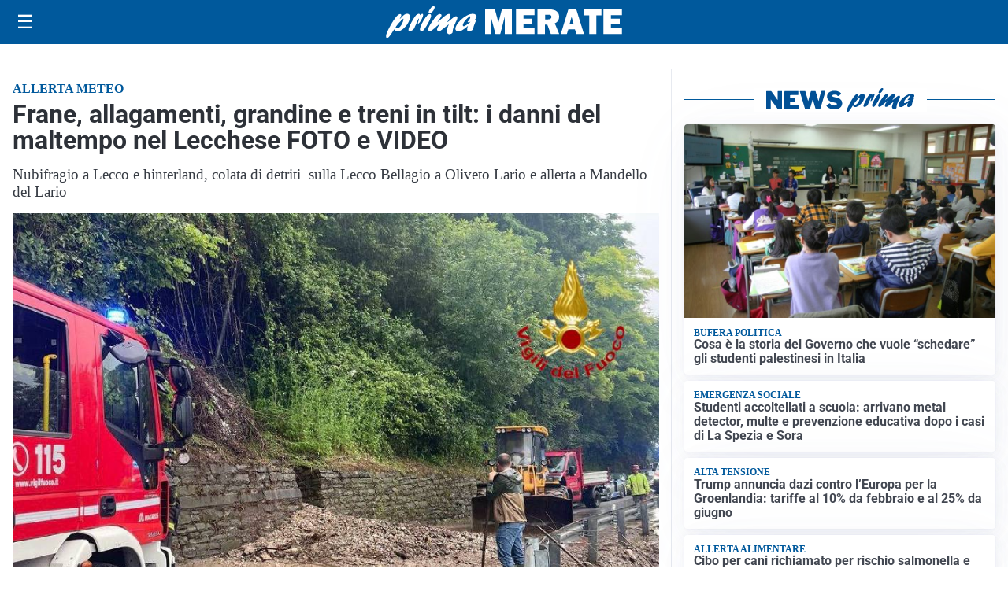

--- FILE ---
content_type: text/html; charset=utf8
request_url: https://primamerate.it/media/my-theme/widgets/list-posts/sidebar-business-pmi.html?ts=29478774
body_size: 469
content:
<div class="widget-title-img"><img src="https://format.netweek.it/media/loghi/business-pmi.svg" alt="Logo Business PMI" class="widget-logo logo-light-and-dark" /></div>
<div class="widget-sidebar-featured-poi-lista">
            
                    <article class="featured">
                <a href="https://primamerate.it/rubriche/business-pmi/business-pmi-le-imprese-lecchesi-che-scelgono-di-mettersi-in-vetrina/">
                                            <figure><img width="480" height="300" src="https://primamerate.it/media/2026/01/Ciano-copertina-480x300.jpg" class="attachment-thumbnail size-thumbnail wp-post-image" alt="Business Pmi: le imprese lecchesi che scelgono di mettersi in vetrina" loading="lazy" sizes="(max-width: 480px) 480px, (max-width: 1024px) 640px, 1280px" decoding="async" /></figure>
                                        <div class="post-meta">
                                                    <span class="lancio">BUSINESS PMI</span>
                                                <h3>Business Pmi: le imprese lecchesi che scelgono di mettersi in vetrina</h3>
                    </div>
                </a>
            </article>
            </div>

<div class="widget-footer"><a role="button" href="/rubriche/business-pmi/" class="outline widget-more-button">Altre notizie</a></div>